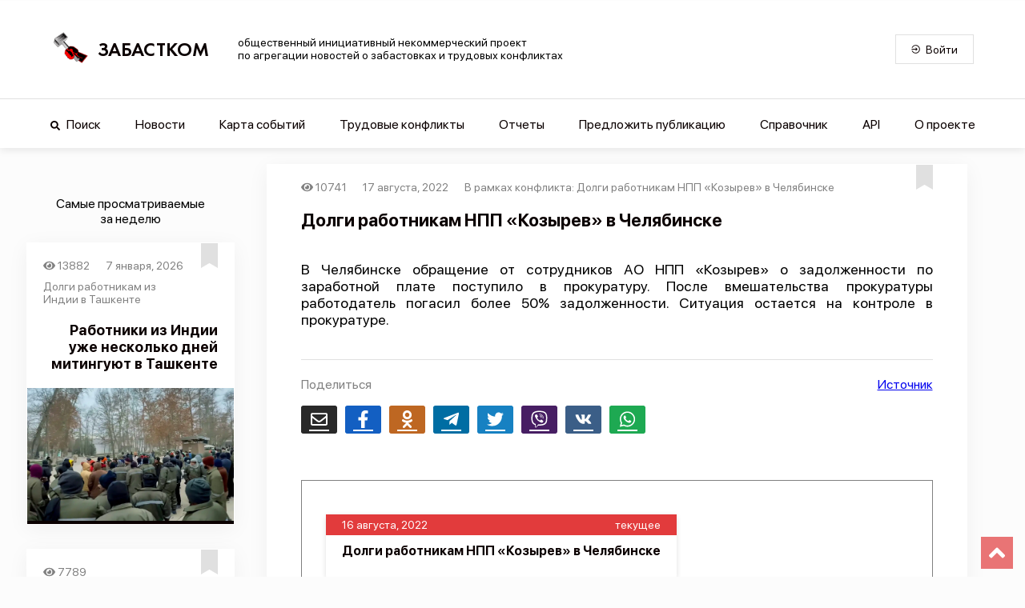

--- FILE ---
content_type: application/javascript; charset=UTF-8
request_url: https://www.zabastcom.org/_nuxt/b41fdcd.js
body_size: 6760
content:
(window.webpackJsonp=window.webpackJsonp||[]).push([[35,14,17,18],{1036:function(t,e,n){"use strict";n(941)},1037:function(t,e,n){var r=n(47)(!1);r.push([t.i,'body[data-v-752f8bda]{background:#fcfcfc;margin:0;padding:0}*[data-v-752f8bda],[data-v-752f8bda]:after,[data-v-752f8bda]:before{box-sizing:border-box}[type=reset][data-v-752f8bda],[type=submit][data-v-752f8bda],button[data-v-752f8bda],html [type=button][data-v-752f8bda]{-webkit-appearance:button}button[data-v-752f8bda],select[data-v-752f8bda]{text-transform:none}button[data-v-752f8bda],input[data-v-752f8bda]{overflow:visible}.h1[data-v-752f8bda],.h2[data-v-752f8bda],.h3[data-v-752f8bda],.h4[data-v-752f8bda],.h5[data-v-752f8bda],.h6[data-v-752f8bda],button[data-v-752f8bda],h1[data-v-752f8bda],h2[data-v-752f8bda],h3[data-v-752f8bda],h4[data-v-752f8bda],h5[data-v-752f8bda],h6[data-v-752f8bda],input[data-v-752f8bda],li[data-v-752f8bda],optgroup[data-v-752f8bda],p[data-v-752f8bda],select[data-v-752f8bda],textarea[data-v-752f8bda]{margin:0;font-family:inherit;font-size:inherit;line-height:inherit}.h1[data-v-752f8bda],.h2[data-v-752f8bda],.h3[data-v-752f8bda],.h4[data-v-752f8bda],.h5[data-v-752f8bda],.h6[data-v-752f8bda],h1[data-v-752f8bda],h2[data-v-752f8bda],h3[data-v-752f8bda],h4[data-v-752f8bda],h5[data-v-752f8bda],h6[data-v-752f8bda],li[data-v-752f8bda],p[data-v-752f8bda]{display:block;padding:0;font-weight:inherit;color:inherit}ul[data-v-752f8bda]{margin:0;padding:0;list-style:none}button[data-v-752f8bda],button[data-v-752f8bda]:active,button[data-v-752f8bda]:focus{border-radius:0;outline:none}span[data-v-752f8bda]{text-decoration:none}@-webkit-keyframes pulsar-data-v-752f8bda{0%,59.9%,87%,to{color:#e23b3c}62%{color:#0b0000}}@keyframes pulsar-data-v-752f8bda{0%,59.9%,87%,to{color:#e23b3c}62%{color:#0b0000}}.pulsar-example[data-v-752f8bda]{-webkit-animation:pulsar-data-v-752f8bda 5s linear infinite;animation:pulsar-data-v-752f8bda 5s linear infinite}.index-container[data-v-752f8bda]{padding:20px}.index-container[data-v-752f8bda],.index-container-inner[data-v-752f8bda]{display:flex;flex-direction:column;align-items:center;margin:0}.index-container-inner[data-v-752f8bda]{max-width:100%;padding:0}.event-title[data-v-752f8bda]{margin:37px 5px 0;font-family:"San Francisco Pro";font-weight:600;font-size:24px;text-align:center}.view-block[data-v-752f8bda]{margin:30px 0}.event-switcher[data-v-752f8bda]{width:100%;margin:20px 0 10px;padding:0;display:flex;flex-direction:row;flex-wrap:wrap;justify-content:space-around;align-items:center}.event-switcher .switch-button[data-v-752f8bda]{width:198px;margin:10px 5px 5px 10px;font-size:14px}.event-some-more[data-v-752f8bda]{display:flex;flex-direction:row;justify-content:center;align-items:center;width:100%}.event-some-more .some-more-button[data-v-752f8bda]{font-size:16px;min-width:150px;width:50%;min-height:50px;padding:0}',""]),t.exports=r},1100:function(t,e,n){"use strict";n.r(e);n(64);var r=n(143),o=n(27),c=n(34),d=n(43),f=n(41),l=n(39),v=n(25),h=(n(71),n(109),n(132),n(78),n(38),n(83),n(133),n(68),n(122),n(40)),m=n(30),w=n(238),y=n.n(w),x=n(804),M=n(296),k=n(157);function S(t){var e=function(){if("undefined"==typeof Reflect||!Reflect.construct)return!1;if(Reflect.construct.sham)return!1;if("function"==typeof Proxy)return!0;try{return Date.prototype.toString.call(Reflect.construct(Date,[],(function(){}))),!0}catch(t){return!1}}();return function(){var n,r=Object(v.a)(t);if(e){var o=Object(v.a)(this).constructor;n=Reflect.construct(r,arguments,o)}else n=r.apply(this,arguments);return Object(l.a)(this,n)}}var R=function(t){Object(f.a)(w,t);var e,n,l,v,h,m=S(w);function w(){var t;return Object(c.a)(this,w),(t=m.apply(this,arguments)).eventItemArr=[],t.type="events",t.currentKey="all",t.perPage=7,t.pagesLoaded=1,t.language="Ru",t.endLoading=!1,t.scrollLoading=!1,t.filters={published:!0},t.sort={field:"createdAt",order:"desc"},t.switchButtons=[{key:"new",title:"Новые конфликты"},{key:"intermediate",title:"Конфликты в развитии"},{key:"final",title:"Завершенные конфликты"}],t.eventStatuses=Array.from(x.eventStatusesMap.keys()).map((function(t){return{text:t,value:x.eventStatusesMap.get(t)}})),t}return Object(d.a)(w,[{key:"cardSize",get:function(){return"lg"===this.$mq?"large":"xsm"===this.$mq||"msm"===this.$mq?"small":"middle"}},{key:"eventSwitcherWidth",get:function(){return"lg"===this.$mq?"855px":"500px"}},{key:"titleFont",get:function(){return"xsm"===this.$mq||"msm"===this.$mq?"20px":"24px"}},{key:"titleMargin",get:function(){return"xsm"===this.$mq||"msm"===this.$mq?"10px 5px 0px 5px":" 37px 5px 0px 5px"}},{key:"switchEvents",value:(h=Object(o.a)(regeneratorRuntime.mark((function t(e){var n,o,c;return regeneratorRuntime.wrap((function(t){for(;;)switch(t.prev=t.next){case 0:return this.clearFocus(),this.filters.eventStatusIds=[],this.currentKey!==e?(this.filters.eventStatusIds.push(x.eventStatusesMap.get(e)),this.currentKey=e):this.currentKey="all",this.pagesLoaded=1,this.endLoading=!1,o={page:"1",perPage:this.perPage.toString(),filters:this.filters,sort:this.sort},t.next=8,this.itemRequest(o);case 8:c=t.sent,this.eventItemArr=[],(n=this.eventItemArr).push.apply(n,Object(r.a)(c)),c.length<this.perPage&&(this.endLoading=!0);case 12:case"end":return t.stop()}}),t,this)}))),function(t){return h.apply(this,arguments)})},{key:"itemRequest",value:(v=Object(o.a)(regeneratorRuntime.mark((function t(e){var n,r,o,c=arguments;return regeneratorRuntime.wrap((function(t){for(;;)switch(t.prev=t.next){case 0:return n=c.length>1&&void 0!==c[1]?c[1]:this.type,r=c.length>2&&void 0!==c[2]?c[2]:this.language,o="https://zabastcom.org/api/v2/".concat(r,"/").concat(n),t.next=5,this.$axios.$get(o,{params:e,paramsSerializer:function(t){return y.a.stringify(t,{allowDots:!0})}});case 5:return t.abrupt("return",t.sent.data);case 6:case"end":return t.stop()}}),t,this)}))),function(t){return v.apply(this,arguments)})},{key:"addSomeMore",value:(l=Object(o.a)(regeneratorRuntime.mark((function t(){var e,n=this;return regeneratorRuntime.wrap((function(t){for(;;)switch(t.prev=t.next){case 0:this.pagesLoaded+=1,e={page:this.pagesLoaded.toString(),perPage:this.perPage.toString(),filters:this.filters,sort:this.sort},this.itemRequest(e).then((function(t){var e;(e=n.eventItemArr).push.apply(e,Object(r.a)(t)),t.length<n.perPage&&(n.endLoading=!0),window.scrollBy(0,1),window.scrollBy(0,-1)}));case 3:case"end":return t.stop()}}),t,this)}))),function(){return l.apply(this,arguments)})},{key:"scrollEvents",value:(n=Object(o.a)(regeneratorRuntime.mark((function t(){var e=this;return regeneratorRuntime.wrap((function(t){for(;;)switch(t.prev=t.next){case 0:this.scrollLoading=!0,window.onscroll=function(){var t=document.documentElement.scrollTop+window.innerHeight>document.documentElement.offsetHeight-2e3;if(!e.endLoading&&e.scrollLoading&&t&&e.pagesLoaded%4!=0){e.pagesLoaded+=1;var n={page:e.pagesLoaded.toString(),perPage:e.perPage.toString(),filters:e.filters,sort:e.sort};e.scrollLoading=!1,e.itemRequest(n).then((function(t){var n;(n=e.eventItemArr).push.apply(n,Object(r.a)(t)),t.length<e.perPage&&(e.endLoading=!0),setTimeout((function(){e.scrollLoading=!0}),1e3),window.scrollBy(0,1),window.scrollBy(0,-1)}))}};case 2:case"end":return t.stop()}}),t,this)}))),function(){return n.apply(this,arguments)})},{key:"clearFocus",value:function(){document.activeElement&&document.activeElement.blur()}},{key:"fetch",value:(e=Object(o.a)(regeneratorRuntime.mark((function t(){var e,n,o;return regeneratorRuntime.wrap((function(t){for(;;)switch(t.prev=t.next){case 0:return this.pagesLoaded=1,this.endLoading=!1,e={page:"1",perPage:this.perPage.toString(),filters:this.filters,sort:this.sort},t.prev=3,t.next=6,this.itemRequest(e);case 6:o=t.sent,this.eventItemArr=[],(n=this.eventItemArr).push.apply(n,Object(r.a)(o)),this.eventItemArr.length||this.$nuxt.error({statusCode:404,message:"The page does not exist"}),o.length<this.perPage&&(this.endLoading=!0),t.next=17;break;case 13:t.prev=13,t.t0=t.catch(3),this.$nuxt.error({statusCode:404,message:"The page does not exist"}),this.endLoading=!0;case 17:case"end":return t.stop()}}),t,this,[[3,13]])}))),function(){return e.apply(this,arguments)})},{key:"mounted",value:function(){var t=this;this.$store.commit("SET_MENU",!1),this.$store.commit("SET_SPINNER",!0),document&&"complete"===document.readyState&&setTimeout((function(){t.$store.commit("SET_SPINNER",!1)}),1e3),window&&(window.onload=function(){setTimeout((function(){t.$store.commit("SET_SPINNER",!1)}),200)}),setTimeout((function(){t.$store.commit("SET_SPINNER",!1)}),1e4),this.scrollEvents()}}]),w}(m.Vue),z=R=Object(h.a)([Object(m.Component)({components:{EventCard:M.default,StrikecomButton:k.default},head:function(){return{title:"Забастком агрегатор новостей о трудовых конфликтах - рабочие забастовки в России и СНГ 2021",meta:[{charset:"utf-8"},{name:"viewport",content:"width=device-width, initial-scale=1"},{hid:"description",name:"description",content:"Проект нацелен на поддержку рабочего движения и освещение новостей о событиях, причиной которых послужил конфликт интересов работодателя и наемных работников."},{hid:"twitter:card",name:"twitter:card",content:"summary_large_image"},{hid:"twitter:site",name:"twitter:site",content:"@nuxt_js"},{hid:"twitter:url",name:"twitter:url",content:"https://www.zabastcom.org/"},{hid:"twitter:title",name:"twitter:title",content:"Забастком агрегатор новостей о трудовых конфликтах - рабочие забастовки в России и СНГ 2021"},{hid:"twitter:description",name:"twitter:description",content:"Проект нацелен на поддержку рабочего движения и освещение новостей о событиях, причиной которых послужил конфликт интересов работодателя и наемных работников."},{hid:"twitter:image",name:"twitter:image",content:"https://www.zabastcom.org/imag/index-image.jpg"},{hid:"og:site_name",property:"og:site_name",content:"Zabastcom"},{hid:"og:type",property:"og:type",content:"website"},{hid:"og:url",property:"og:url",content:"https://www.zabastcom.org/"},{hid:"og:title",property:"og:title",content:"Забастком агрегатор новостей о трудовых конфликтах - рабочие забастовки в России и СНГ 2021"},{hid:"og:description",property:"og:description",content:"Проект нацелен на поддержку рабочего движения и освещение новостей о событиях, причиной которых послужил конфликт интересов работодателя и наемных работников."},{hid:"og:image",property:"og:image",content:"https://www.zabastcom.org/imag/index-image.jpg"},{hid:"og:image:secure_url",property:"og:image:secure_url",content:"https://www.zabastcom.org/imag/index-image.jpg"},{hid:"og:image:alt",property:"og:image:alt",content:"Strikecom"}]}}})],R),E=(n(1036),n(46)),component=Object(E.a)(z,(function(){var t=this,e=t.$createElement,n=t._self._c||e;return n("div",{staticClass:"index-container"},[n("section",{staticClass:"index-container-inner"},[n("h1",{staticClass:"event-title",style:{"font-size":t.titleFont,margin:t.titleMargin}},[t._v("\n      Главная лента событий по рабочему движению\n    ")]),t._v(" "),"xsm"!==t.$mq&&"msm"!==t.$mq?n("div",{staticClass:"event-switcher",style:{"max-width":t.eventSwitcherWidth}},t._l(t.switchButtons,(function(e){return n("strikecom-button",{key:e.key,staticClass:"switch-button",attrs:{"is-opened":t.currentKey===e.title},on:{mousedown:function(n){return t.switchEvents(e.title)}}},[n("p",[t._v("\n          "+t._s(e.title)+"\n        ")])])})),1):t._e(),t._v(" "),n("div",{staticClass:"event-list"},t._l(t.eventItemArr,(function(e){return n("div",{key:e.id,staticClass:"view-block"},[n("event-card",{attrs:{"i-event":e,type:"events","card-size":t.cardSize}})],1)})),0),t._v(" "),t.endLoading||t.pagesLoaded%2!=0?t._e():n("div",{staticClass:"event-some-more"},[n("strikecom-button",{staticClass:"some-more-button",on:{mousedown:t.addSomeMore}},[n("p",[t._v("\n          Загрузить еще\n        ")])])],1)])])}),[],!1,null,"752f8bda",null);e.default=component.exports;installComponents(component,{StrikecomButton:n(157).default,EventCard:n(296).default})},788:function(t,e,n){var r=n(155),o=n(602);t.exports=r?o:function(t){return Map.prototype.entries.call(t)}},790:function(t,e,n){"use strict";var r=n(805),o=n(806);t.exports=r("Map",(function(t){return function(){return t(this,arguments.length?arguments[0]:void 0)}}),o)},791:function(t,e,n){"use strict";var r=n(44),o=n(155),c=n(808);r({target:"Map",proto:!0,real:!0,forced:o},{deleteAll:function(){return c.apply(this,arguments)}})},792:function(t,e,n){"use strict";var r=n(44),o=n(155),c=n(82),d=n(191),f=n(788),l=n(600);r({target:"Map",proto:!0,real:!0,forced:o},{every:function(t){var map=c(this),e=f(map),n=d(t,arguments.length>1?arguments[1]:void 0,3);return!l(e,(function(t,e){if(!n(e,t,map))return l.stop()}),void 0,!0,!0).stopped}})},793:function(t,e,n){"use strict";var r=n(44),o=n(155),c=n(156),d=n(82),f=n(192),l=n(191),v=n(293),h=n(788),m=n(600);r({target:"Map",proto:!0,real:!0,forced:o},{filter:function(t){var map=d(this),e=h(map),n=l(t,arguments.length>1?arguments[1]:void 0,3),r=new(v(map,c("Map"))),o=f(r.set);return m(e,(function(t,e){n(e,t,map)&&o.call(r,t,e)}),void 0,!0,!0),r}})},794:function(t,e,n){"use strict";var r=n(44),o=n(155),c=n(82),d=n(191),f=n(788),l=n(600);r({target:"Map",proto:!0,real:!0,forced:o},{find:function(t){var map=c(this),e=f(map),n=d(t,arguments.length>1?arguments[1]:void 0,3);return l(e,(function(t,e){if(n(e,t,map))return l.stop(e)}),void 0,!0,!0).result}})},795:function(t,e,n){"use strict";var r=n(44),o=n(155),c=n(82),d=n(191),f=n(788),l=n(600);r({target:"Map",proto:!0,real:!0,forced:o},{findKey:function(t){var map=c(this),e=f(map),n=d(t,arguments.length>1?arguments[1]:void 0,3);return l(e,(function(t,e){if(n(e,t,map))return l.stop(t)}),void 0,!0,!0).result}})},796:function(t,e,n){"use strict";var r=n(44),o=n(155),c=n(82),d=n(788),f=n(809),l=n(600);r({target:"Map",proto:!0,real:!0,forced:o},{includes:function(t){return l(d(c(this)),(function(e,n){if(f(n,t))return l.stop()}),void 0,!0,!0).stopped}})},797:function(t,e,n){"use strict";var r=n(44),o=n(155),c=n(82),d=n(788),f=n(600);r({target:"Map",proto:!0,real:!0,forced:o},{keyOf:function(t){return f(d(c(this)),(function(e,n){if(n===t)return f.stop(e)}),void 0,!0,!0).result}})},798:function(t,e,n){"use strict";var r=n(44),o=n(155),c=n(156),d=n(82),f=n(192),l=n(191),v=n(293),h=n(788),m=n(600);r({target:"Map",proto:!0,real:!0,forced:o},{mapKeys:function(t){var map=d(this),e=h(map),n=l(t,arguments.length>1?arguments[1]:void 0,3),r=new(v(map,c("Map"))),o=f(r.set);return m(e,(function(t,e){o.call(r,n(e,t,map),e)}),void 0,!0,!0),r}})},799:function(t,e,n){"use strict";var r=n(44),o=n(155),c=n(156),d=n(82),f=n(192),l=n(191),v=n(293),h=n(788),m=n(600);r({target:"Map",proto:!0,real:!0,forced:o},{mapValues:function(t){var map=d(this),e=h(map),n=l(t,arguments.length>1?arguments[1]:void 0,3),r=new(v(map,c("Map"))),o=f(r.set);return m(e,(function(t,e){o.call(r,t,n(e,t,map))}),void 0,!0,!0),r}})},800:function(t,e,n){"use strict";var r=n(44),o=n(155),c=n(82),d=n(192),f=n(600);r({target:"Map",proto:!0,real:!0,forced:o},{merge:function(t){for(var map=c(this),e=d(map.set),i=0;i<arguments.length;)f(arguments[i++],e,map,!0);return map}})},801:function(t,e,n){"use strict";var r=n(44),o=n(155),c=n(82),d=n(192),f=n(788),l=n(600);r({target:"Map",proto:!0,real:!0,forced:o},{reduce:function(t){var map=c(this),e=f(map),n=arguments.length<2,r=n?void 0:arguments[1];if(d(t),l(e,(function(e,o){n?(n=!1,r=o):r=t(r,o,e,map)}),void 0,!0,!0),n)throw TypeError("Reduce of empty map with no initial value");return r}})},802:function(t,e,n){"use strict";var r=n(44),o=n(155),c=n(82),d=n(191),f=n(788),l=n(600);r({target:"Map",proto:!0,real:!0,forced:o},{some:function(t){var map=c(this),e=f(map),n=d(t,arguments.length>1?arguments[1]:void 0,3);return l(e,(function(t,e){if(n(e,t,map))return l.stop()}),void 0,!0,!0).stopped}})},803:function(t,e,n){"use strict";var r=n(44),o=n(155),c=n(82),d=n(192);r({target:"Map",proto:!0,real:!0,forced:o},{update:function(t,e){var map=c(this),n=arguments.length;d(e);var r=map.has(t);if(!r&&n<3)throw TypeError("Updating absent value");var o=r?map.get(t):d(n>2?arguments[2]:void 0)(t,map);return map.set(t,e(o,t,map)),map}})},804:function(t,e,n){"use strict";n.r(e),n.d(e,"eventStatusesMap",(function(){return o})),n.d(e,"eventTypesMap",(function(){return c})),n.d(e,"conflictReasonMap",(function(){return d})),n.d(e,"conflictResultMap",(function(){return f})),n.d(e,"environmentalVarsMap",(function(){return l})),n.d(e,"offerTypesMap",(function(){return v})),n.d(e,"searchTypesMap",(function(){return h})),n.d(e,"conflictTypesMap",(function(){return m})),n.d(e,"industriesMap",(function(){return w})),n.d(e,"languagesMap",(function(){return y})),n.d(e,"videoTypesMap",(function(){return x}));n(790),n(38),n(78),n(791),n(792),n(793),n(794),n(795),n(796),n(797),n(798),n(799),n(800),n(801),n(802),n(803),n(83);var r=n(789);n.d(e,"countriesMap",(function(){return r.countriesMap})),n.d(e,"regionMap",(function(){return r.regionMap}));var o=new Map([["Завершенные конфликты",1],["Новые конфликты",2],["Конфликты в развитии",3]]),c=new Map([["Массовое увольнение",8],["Отказ от переработок",7],["Столкновение",13],["Угроза",1],["Переговоры",14],["Перекрытие магистралей",4],["Суд",5],["Расследование",6],["Забастовка",12],["ст. 142 ТК РФ",2],["Забастовка частичная",3],["Демонстрация",10],["Голодовка",11],["Обращение",9],["Саботаж",29]]),d=new Map([["Оплата труда",1],["Сокращения",2],["Ликвидация предприятия",3],["Прочее",4],["Увольнение",5],["Политика руководства",6],["Условия труда",7],["Рабочее время",8],["Коллективный договор",9],["Задержка ЗП",10],["Право на труд",21]]),f=new Map([["Удовлетворены полностью",1],["Удовлетворены частично",2],["Не удовлетворены",3],["Результат неизвестен (либо в прогрессе)",7]]),l=new Map([["domain","https://www.zabastcom.org"]]),v=new Map([["Новый конфликт","conflicts"],["Событие в рамках конфликта","events"],["Новость","news"]]),h=new Map([["Конфликты","conflicts"],["События","events"],["Новости","news"]]),m=new Map([["Массовое увольнение",8],["Отказ от переработок",7],["Столкновение",13],["Угроза",1],["Переговоры",14],["Перекрытие магистралей",4],["Суд",5],["Расследование",6],["Забастовка",12],["ст. 142 ТК РФ",2],["Забастовка частичная",3],["Демонстрация",10],["Голодовка",11],["Обращение",9],["Саботаж",29]]),w=new Map([["Добывающая промышленность",9],["Культура и спорт",7],["Сельское хозяйство",8],["Госслужба",5],["Здравоохранение",10],["Строительство",1],["Транспорт",2],["Торговля",3],["Обрабатывающие производства",4],["ЖКХ",6],["Образование и наука",11],["Информационные технологии",24]]),y=new Map([["Русский","russian"],["Английский","english"],["Испанский","spanish"],["Немецкий","german"]]),x=new Map([["Youtube",1],["VK",2],["Другое",3]])},805:function(t,e,n){"use strict";var r=n(44),o=n(65),c=n(239),d=n(116),f=n(601),l=n(600),v=n(294),h=n(84),m=n(51),w=n(327),y=n(194),x=n(331);t.exports=function(t,e,n){var M=-1!==t.indexOf("Map"),k=-1!==t.indexOf("Weak"),S=M?"set":"add",R=o[t],z=R&&R.prototype,E=R,_={},j=function(t){var e=z[t];d(z,t,"add"==t?function(t){return e.call(this,0===t?0:t),this}:"delete"==t?function(t){return!(k&&!h(t))&&e.call(this,0===t?0:t)}:"get"==t?function(t){return k&&!h(t)?void 0:e.call(this,0===t?0:t)}:"has"==t?function(t){return!(k&&!h(t))&&e.call(this,0===t?0:t)}:function(t,n){return e.call(this,0===t?0:t,n),this})};if(c(t,"function"!=typeof R||!(k||z.forEach&&!m((function(){(new R).entries().next()})))))E=n.getConstructor(e,t,M,S),f.REQUIRED=!0;else if(c(t,!0)){var L=new E,O=L[S](k?{}:-0,1)!=L,$=m((function(){L.has(1)})),P=w((function(t){new R(t)})),T=!k&&m((function(){for(var t=new R,e=5;e--;)t[S](e,e);return!t.has(-0)}));P||((E=e((function(e,n){v(e,E,t);var r=x(new R,e,E);return null!=n&&l(n,r[S],r,M),r}))).prototype=z,z.constructor=E),($||T)&&(j("delete"),j("has"),M&&j("get")),(T||O)&&j(S),k&&z.clear&&delete z.clear}return _[t]=E,r({global:!0,forced:E!=R},_),y(E,t),k||n.setStrong(E,t,M),E}},806:function(t,e,n){"use strict";var r=n(110).f,o=n(193),c=n(329),d=n(191),f=n(294),l=n(600),v=n(328),h=n(330),m=n(94),w=n(601).fastKey,y=n(170),x=y.set,M=y.getterFor;t.exports={getConstructor:function(t,e,n,v){var h=t((function(t,r){f(t,h,e),x(t,{type:e,index:o(null),first:void 0,last:void 0,size:0}),m||(t.size=0),null!=r&&l(r,t[v],t,n)})),y=M(e),k=function(t,e,n){var r,o,c=y(t),d=S(t,e);return d?d.value=n:(c.last=d={index:o=w(e,!0),key:e,value:n,previous:r=c.last,next:void 0,removed:!1},c.first||(c.first=d),r&&(r.next=d),m?c.size++:t.size++,"F"!==o&&(c.index[o]=d)),t},S=function(t,e){var n,r=y(t),o=w(e);if("F"!==o)return r.index[o];for(n=r.first;n;n=n.next)if(n.key==e)return n};return c(h.prototype,{clear:function(){for(var t=y(this),data=t.index,e=t.first;e;)e.removed=!0,e.previous&&(e.previous=e.previous.next=void 0),delete data[e.index],e=e.next;t.first=t.last=void 0,m?t.size=0:this.size=0},delete:function(t){var e=this,n=y(e),r=S(e,t);if(r){var o=r.next,c=r.previous;delete n.index[r.index],r.removed=!0,c&&(c.next=o),o&&(o.previous=c),n.first==r&&(n.first=o),n.last==r&&(n.last=c),m?n.size--:e.size--}return!!r},forEach:function(t){for(var e,n=y(this),r=d(t,arguments.length>1?arguments[1]:void 0,3);e=e?e.next:n.first;)for(r(e.value,e.key,this);e&&e.removed;)e=e.previous},has:function(t){return!!S(this,t)}}),c(h.prototype,n?{get:function(t){var e=S(this,t);return e&&e.value},set:function(t,e){return k(this,0===t?0:t,e)}}:{add:function(t){return k(this,t=0===t?0:t,t)}}),m&&r(h.prototype,"size",{get:function(){return y(this).size}}),h},setStrong:function(t,e,n){var r=e+" Iterator",o=M(e),c=M(r);v(t,e,(function(t,e){x(this,{type:r,target:t,state:o(t),kind:e,last:void 0})}),(function(){for(var t=c(this),e=t.kind,n=t.last;n&&n.removed;)n=n.previous;return t.target&&(t.last=n=n?n.next:t.state.first)?"keys"==e?{value:n.key,done:!1}:"values"==e?{value:n.value,done:!1}:{value:[n.key,n.value],done:!1}:(t.target=void 0,{value:void 0,done:!0})}),n?"entries":"values",!n,!0),h(e)}}},808:function(t,e,n){"use strict";var r=n(82),o=n(192);t.exports=function(){for(var t,e=r(this),n=o(e.delete),c=!0,d=0,f=arguments.length;d<f;d++)t=n.call(e,arguments[d]),c=c&&t;return!!c}},809:function(t,e){t.exports=function(t,e){return t===e||t!=t&&e!=e}},941:function(t,e,n){var content=n(1037);content.__esModule&&(content=content.default),"string"==typeof content&&(content=[[t.i,content,""]]),content.locals&&(t.exports=content.locals);(0,n(48).default)("7fd9b934",content,!0,{sourceMap:!1})}}]);